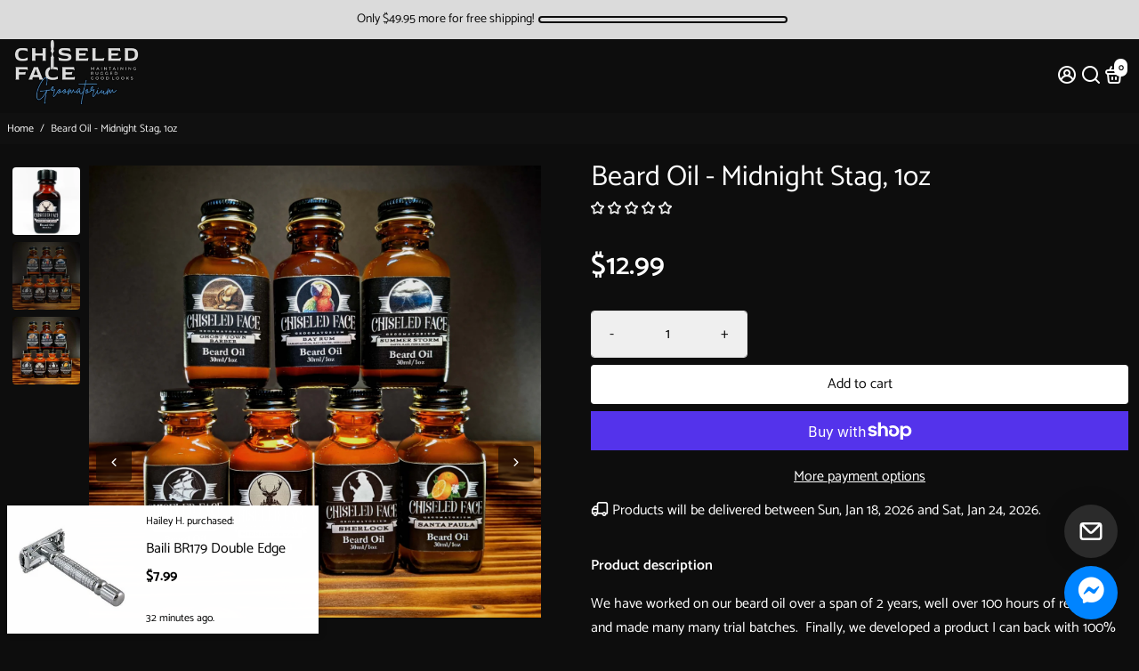

--- FILE ---
content_type: text/html; charset=utf-8
request_url: https://chiseledface.com/collections/all?section_id=api__recently-bought
body_size: 141
content:
<div id="shopify-section-api__recently-bought" class="shopify-section">{
"names": "Alissa Ashford, Carroll Calley, Augustina Angulo, Kenna Kuntz, Hailey Hinkle, Breann Beckham, Raquel Roles, Bernetta Beeks, Sol Silverio, Somer Sherrell, Yadira Yann, Belva Bumpus, Arlen Atherton, Huey Hanway, Suzette Stayton, Jeffry Jason, Libby Levasseur, Shaun Sparkman, Alison Almon, Rocco Rexroat",
"collection": [{"title": "Aftershave Samples", "url": "/products/aftershave-samples", "sale": false, "priceFormat": "$2.99", "discountPriceFormat": "$0.00", "image": "//chiseledface.com/cdn/shop/files/aftershave-samples-8052327_230x.jpg?v=1759241076"},
{"title": "Apple Cider Hair Rinse Gel", "url": "/products/apple-cider-hair-rinse-gel", "sale": true, "priceFormat": "$9.99", "discountPriceFormat": "$9.99", "image": "//chiseledface.com/cdn/shop/files/apple-cider-hair-rinse-gel-2258510_230x.jpg?v=1759240749"},
{"title": "Apples of Aetherwood - Aftershave Balm", "url": "/products/apples-of-aetherwood-aftershave-balm", "sale": false, "priceFormat": "$13.99", "discountPriceFormat": "$0.00", "image": "//chiseledface.com/cdn/shop/files/apples-of-aetherwood-aftershave-balm-9229376_230x.png?v=1759240819"},
{"title": "Apples of Aetherwood - Aftershave Splash", "url": "/products/apples-of-aetherwood-aftershave-splash", "sale": false, "priceFormat": "$15.99", "discountPriceFormat": "$0.00", "image": "//chiseledface.com/cdn/shop/files/apples-of-aetherwood-aftershave-splash-1768553_230x.png?v=1759240750"},
{"title": "Apples of Aetherwood - Shaving Soap", "url": "/products/apples-of-aetherwood-shaving-soap", "sale": false, "priceFormat": "$16.99", "discountPriceFormat": "$0.00", "image": "//chiseledface.com/cdn/shop/files/apples-of-aetherwood-shaving-soap-5384371_230x.png?v=1759240820"},
{"title": "Astra Platinum DE Safety Razor Blades 100 Pack", "url": "/products/astra-platinum-de-safety-razor-blades-100-pack", "sale": false, "priceFormat": "$11.99", "discountPriceFormat": "$0.00", "image": "//chiseledface.com/cdn/shop/products/astra-platinum-de-safety-razor-blades-100-pack-9090747_230x.jpg?v=1759240847"},
{"title": "Astra Superior Platinum Double Edge Blades, 5 blades", "url": "/products/astra-superior-platinum-double-edge-blades-5-blades", "sale": false, "priceFormat": "$0.75", "discountPriceFormat": "$0.00", "image": "//chiseledface.com/cdn/shop/products/astra-superior-platinum-double-edge-blades-5-blades-6258959_230x.jpg?v=1759240908"},
{"title": "Baili BR172 Double Edge Safety Razor", "url": "/products/baili-br172-double-edge-safety-razor", "sale": false, "priceFormat": "$7.99", "discountPriceFormat": "$0.00", "image": "//chiseledface.com/cdn/shop/products/baili-br172-double-edge-safety-razor-2487745_230x.jpg?v=1759240878"},
{"title": "Baili BR179 Double Edge Twist to Open (Butterfly) DE Safety Razor", "url": "/products/baili-br179-double-edge-twist-to-open-butterfly-de-safety-razor", "sale": false, "priceFormat": "$7.99", "discountPriceFormat": "$0.00", "image": "//chiseledface.com/cdn/shop/products/baili-br179-double-edge-twist-to-open-butterfly-de-safety-razor-2642535_230x.jpg?v=1759240846"},
{"title": "Banana - Aftershave Splash", "url": "/products/aftershave-splash-banana", "sale": false, "priceFormat": "$15.99", "discountPriceFormat": "$0.00", "image": "//chiseledface.com/cdn/shop/files/banana-aftershave-splash-1103931_230x.jpg?v=1759241021"},
{"title": "Banana - Shaving Soap", "url": "/products/tallow-shave-soap-banana", "sale": false, "priceFormat": "$15.99", "discountPriceFormat": "$0.00", "image": "//chiseledface.com/cdn/shop/products/banana-shaving-soap-2174431_230x.jpg?v=1759241020"},
{"title": "Banana Soap and Aftershave Combo", "url": "/products/banana-soap-and-aftershave-combo", "sale": false, "priceFormat": "$30.00", "discountPriceFormat": "$0.00", "image": "//chiseledface.com/cdn/shop/products/banana-soap-and-aftershave-combo-6139566_230x.jpg?v=1759241020"},
{"title": "Basic Shaving Kit", "url": "/products/basic-shaving-kit-1", "sale": false, "priceFormat": "$27.99", "discountPriceFormat": "$0.00", "image": "//chiseledface.com/cdn/shop/products/basic-shaving-kit-9886608_230x.jpg?v=1759240848"},
{"title": "Bath Soap - Cedar \u0026 Spice", "url": "/products/bath-soap-cedar-spice", "sale": false, "priceFormat": "$6.00", "discountPriceFormat": "$0.00", "image": "//chiseledface.com/cdn/shop/products/bath-soap-cedar-spice-4903695_230x.jpg?v=1759241070"},
{"title": "Bath Soap - Cryogen - High Menthol", "url": "/products/bath-soap-cryogen-high-menthol", "sale": false, "priceFormat": "$6.00", "discountPriceFormat": "$0.00", "image": "//chiseledface.com/cdn/shop/products/bath-soap-cryogen-high-menthol-9487368_230x.jpg?v=1759241068"}
]
}
</div>